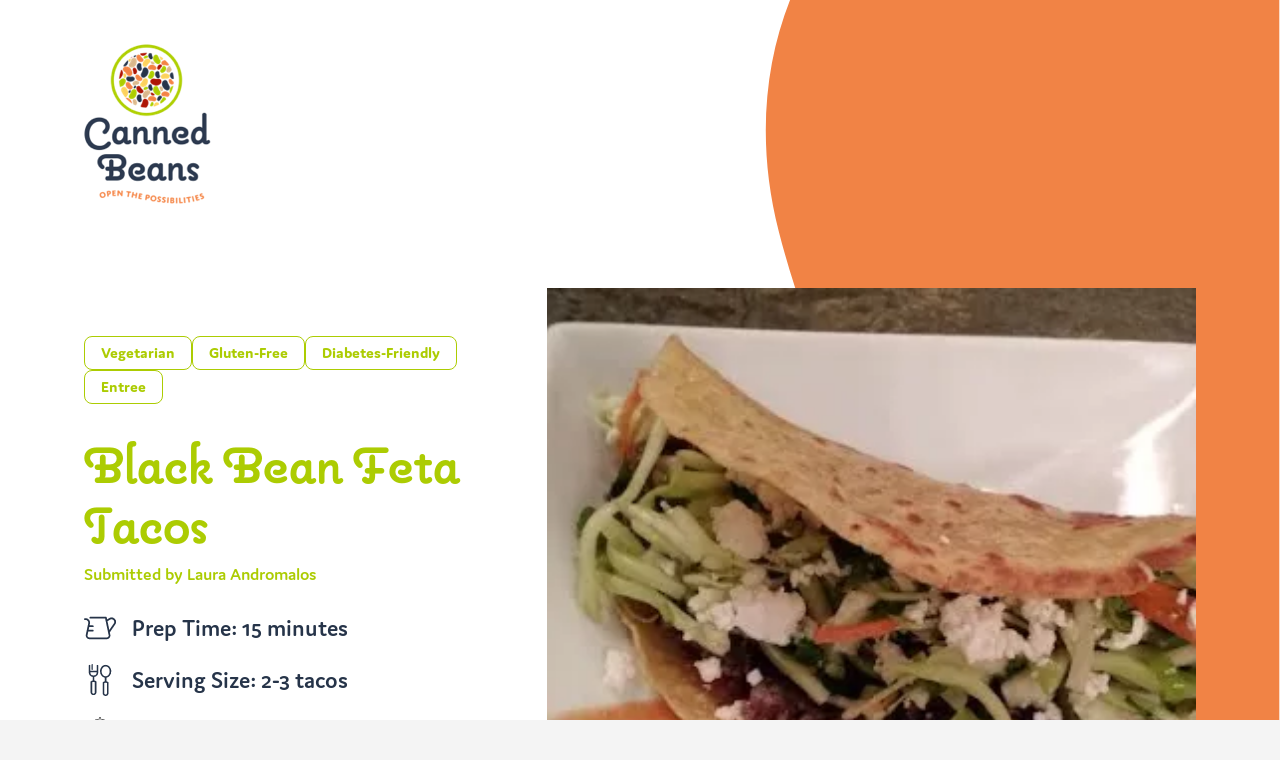

--- FILE ---
content_type: text/html; charset=UTF-8
request_url: https://cannedbeans.org/recipes/black-bean-feta-tacos
body_size: 6663
content:
<!DOCTYPE html><html
lang="en" class="h-full scroll-smooth"><head><meta
charset="UTF-8"><meta
name="viewport" content="width=device-width, initial-scale=1.0"><meta
http-equiv="X-UA-Compatible" content="ie=edge"><link
rel="apple-touch-icon" sizes="120x120" href="/apple-touch-icon.png"><link
rel="icon" type="image/png" sizes="32x32" href="/favicon-32x32.png"><link
rel="icon" type="image/png" sizes="16x16" href="/favicon-16x16.png"><link
rel="manifest" href="/site.webmanifest"><script>/*! modernizr 3.6.0 (Custom Build) | MIT *
        * https://modernizr.com/download/?-webp-setclasses !*/
!function(e,n,A){function o(e){var n=u.className,A=Modernizr._config.classPrefix||"";if(c&&(n=n.baseVal),Modernizr._config.enableJSClass){var o=new RegExp("(^|\\s)"+A+"no-js(\\s|$)");n=n.replace(o,"$1"+A+"js$2")}Modernizr._config.enableClasses&&(n+=" "+A+e.join(" "+A),c?u.className.baseVal=n:u.className=n)}function t(e,n){return typeof e===n}function a(){var e,n,A,o,a,i,l;for(var f in r)if(r.hasOwnProperty(f)){if(e=[],n=r[f],n.name&&(e.push(n.name.toLowerCase()),n.options&&n.options.aliases&&n.options.aliases.length))for(A=0;A<n.options.aliases.length;A++)e.push(n.options.aliases[A].toLowerCase());for(o=t(n.fn,"function")?n.fn():n.fn,a=0;a<e.length;a++)i=e[a],l=i.split("."),1===l.length?Modernizr[l[0]]=o:(!Modernizr[l[0]]||Modernizr[l[0]]instanceof Boolean||(Modernizr[l[0]]=new Boolean(Modernizr[l[0]])),Modernizr[l[0]][l[1]]=o),s.push((o?"":"no-")+l.join("-"))}}function i(e,n){if("object"==typeof e)for(var A in e)f(e,A)&&i(A,e[A]);else{e=e.toLowerCase();var t=e.split("."),a=Modernizr[t[0]];if(2==t.length&&(a=a[t[1]]),"undefined"!=typeof a)return Modernizr;n="function"==typeof n?n():n,1==t.length?Modernizr[t[0]]=n:(!Modernizr[t[0]]||Modernizr[t[0]]instanceof Boolean||(Modernizr[t[0]]=new Boolean(Modernizr[t[0]])),Modernizr[t[0]][t[1]]=n),o([(n&&0!=n?"":"no-")+t.join("-")]),Modernizr._trigger(e,n)}return Modernizr}var s=[],r=[],l={_version:"3.6.0",_config:{classPrefix:"",enableClasses:!0,enableJSClass:!0,usePrefixes:!0},_q:[],on:function(e,n){var A=this;setTimeout(function(){n(A[e])},0)},addTest:function(e,n,A){r.push({name:e,fn:n,options:A})},addAsyncTest:function(e){r.push({name:null,fn:e})}},Modernizr=function(){};Modernizr.prototype=l,Modernizr=new Modernizr;var f,u=n.documentElement,c="svg"===u.nodeName.toLowerCase();!function(){var e={}.hasOwnProperty;f=t(e,"undefined")||t(e.call,"undefined")?function(e,n){return n in e&&t(e.constructor.prototype[n],"undefined")}:function(n,A){return e.call(n,A)}}(),l._l={},l.on=function(e,n){this._l[e]||(this._l[e]=[]),this._l[e].push(n),Modernizr.hasOwnProperty(e)&&setTimeout(function(){Modernizr._trigger(e,Modernizr[e])},0)},l._trigger=function(e,n){if(this._l[e]){var A=this._l[e];setTimeout(function(){var e,o;for(e=0;e<A.length;e++)(o=A[e])(n)},0),delete this._l[e]}},Modernizr._q.push(function(){l.addTest=i}),Modernizr.addAsyncTest(function(){function e(e,n,A){function o(n){var o=n&&"load"===n.type?1==t.width:!1,a="webp"===e;i(e,a&&o?new Boolean(o):o),A&&A(n)}var t=new Image;t.onerror=o,t.onload=o,t.src=n}var n=[{uri:"[data-uri]",name:"webp"},{uri:"[data-uri]",name:"webp.alpha"},{uri:"[data-uri]",name:"webp.animation"},{uri:"[data-uri]",name:"webp.lossless"}],A=n.shift();e(A.name,A.uri,function(A){if(A&&"load"===A.type)for(var o=0;o<n.length;o++)e(n[o].name,n[o].uri)})}),a(),o(s),delete l.addTest,delete l.addAsyncTest;for(var p=0;p<Modernizr._q.length;p++)Modernizr._q[p]();e.Modernizr=Modernizr}(window,document);</script> <title>Canned Beans - Canned Beans</title><meta
name="description" content="" /><meta
property="fb:app_id" content=""><meta
property="og:url" content="https://cannedbeans.org/recipes/black-bean-feta-tacos" /><meta
property="og:type" content="website" /><meta
property="og:title" content="Canned Beans - Canned Beans" /><meta
property="og:image" content="" /><meta
property="og:image:width" content="1200" /><meta
property="og:image:height" content="630" /><meta
property="og:description" content="" /><meta
property="og:site_name" content="Canned Beans" /><meta
property="og:locale" content="en_US" /><meta
property="og:locale:alternate" content="en_US" /><meta
name="twitter:card" content="summary_large_image" /><meta
name="twitter:site" content="" /><meta
name="twitter:url" content="https://cannedbeans.org/recipes/black-bean-feta-tacos" /><meta
name="twitter:title" content="Canned Beans - Canned Beans" /><meta
name="twitter:description" content="" /><meta
name="twitter:image" content="" /><link
rel="home" href="https://cannedbeans.org/" /><link
rel="canonical" href="https://cannedbeans.org/recipes/black-bean-feta-tacos"><link
rel="stylesheet" href="https://use.typekit.net/dsq5ivb.css"><link
rel="stylesheet" href="/assets/css/styles.css?id=faed4816605550ccbc0db8109bd14cb8">
 <script>(function(w,d,s,l,i){w[l]=w[l]||[];w[l].push({'gtm.start':new Date().getTime(),event:'gtm.js'});var f=d.getElementsByTagName(s)[0],j=d.createElement(s),dl=l!='dataLayer'?'&l='+l:'';j.async=true;j.src='https://www.googletagmanager.com/gtm.js?id='+i+dl;f.parentNode.insertBefore(j,f);})(window,document,'script','dataLayer','GTM-M7FD78G');</script> 
</head><body
class="min-h-full h-auto font-sans text-base bg-theme-500 text-theme-300" >
<noscript>
<iframe
src="https://www.googletagmanager.com/ns.html?id=GTM-M7FD78G" height="0" width="0" style="display:none;visibility:hidden"></iframe>
</noscript><div
class="relative mx-auto max-w-[1440px] bg-white"><div
class="w-full">
<span
class="absolute top-0 right-0 w-5/12">
<img
src="/assets/images/banner-shape.svg" alt="" class="w-full">
</span><header
class="py-5 lg:pt-11 absolute relative z-20"><div
class="container px-6 mx-auto lg:flex flex-wrap items-center"><div
class="shrink-0 w-full md:max-w-[180px]">
<a
href="https://cannedbeans.org/" class="w-36 lg:w-auto" aria-label="Site Logo">
<img
src="/images/page-s-logo.png" class="" alt="Canned Beans Logo">
</a></div></div></header><main
class="mb-24 relative z-10"><div
class="container px-6 mx-auto"><div
class="flex flex-wrap pt-10 md:pt-16 xl:pt-24 justify-center"><div
class="w-full lg:w-5/12 lg:pt-12 lg:pr-10"><ul
class="flex flex-wrap gap-3 mb-9"><li>
<a
href="https://cannedbeans.org/recipes?type=vegetarian" class="text-theme-100 border border-current bg-transparent hover:bg-theme-200 hover:text-white transition-all text-base rounded-lg inline-block px-4 py-1 text-center font-sans font-bold">
Vegetarian
</a></li><li>
<a
href="https://cannedbeans.org/recipes?type=gluten-free" class="text-theme-100 border border-current bg-transparent hover:bg-theme-200 hover:text-white transition-all text-base rounded-lg inline-block px-4 py-1 text-center font-sans font-bold">
Gluten-Free
</a></li><li>
<a
href="https://cannedbeans.org/recipes?type=diabetes-friendly" class="text-theme-100 border border-current bg-transparent hover:bg-theme-200 hover:text-white transition-all text-base rounded-lg inline-block px-4 py-1 text-center font-sans font-bold">
Diabetes-Friendly
</a></li><li>
<a
href="https://cannedbeans.org/recipes?type=entree" class="text-theme-100 border border-current bg-transparent hover:bg-theme-200 hover:text-white transition-all text-base rounded-lg inline-block px-4 py-1 text-center font-sans font-bold">
Entree
</a></li></ul><div
class="mb-6"><h1 class="text-theme-100 mb-2 text-4xl md:text-5xl lg:text-6xl font-serif leading-none">
Black Bean Feta Tacos
<span
class="text-lg font-semibold text-theme-100 block font-sans">Submitted by Laura Andromalos</span></h1></div><div
class="flex flex-wrap items-center mb-5"><div>
<svg
xmlns="http://www.w3.org/2000/svg" class="md:w-8 md:h-8 w-7 h-7" viewBox="0 0 37 26">
<g
id="Fill_2" data-name="Fill 2" transform="translate(0)">
<path
id="Fill_1" data-name="Fill 1" d="M26.142,26H6.413a4.392,4.392,0,0,1-4.3-5.3L4.925,7.4a2.915,2.915,0,0,0-.58-2.439l-.154-.194A2.951,2.951,0,0,0,1.878,3.657a2.989,2.989,0,0,0-.64.07A1,1,0,0,1,.474,3.6a1.008,1.008,0,0,1,.32-1.841A5.006,5.006,0,0,1,5.777,3.5L5.93,3.7a4.923,4.923,0,0,1,.977,4.12L6.456,9.964h3.716a1.012,1.012,0,1,1,0,2.023H6.026l-.642,3.037h4.787a1.012,1.012,0,1,1,0,2.023H4.958L4.1,21.121a2.367,2.367,0,0,0,2.318,2.853H26.142a2.367,2.367,0,0,0,2.318-2.853l-4.037-19.1H7.311A1.012,1.012,0,1,1,7.311,0H25.245a1.022,1.022,0,0,1,.993.8l.486,2.3,2.415-1.491a5.145,5.145,0,0,1,6.979,7.25l-6.124,8.966a1.17,1.17,0,0,1-.125.149l.574,2.724a4.392,4.392,0,0,1-4.3,5.3ZM31.849,2.869a3.12,3.12,0,0,0-1.642.467L27.545,4.98a.994.994,0,0,1-.4.143L29.3,15.263l5.146-7.535a3.118,3.118,0,0,0-2.592-4.859Z" fill="#263449"/>
</g>
</svg></div><div
class="flex-1 pl-4 text-lg md:text-2xl text-theme-300 font-semibold">Prep Time: 15 minutes</div></div><div
class="flex flex-wrap items-center mb-5"><div>
<svg
id="Group_13" data-name="Group 13" xmlns="http://www.w3.org/2000/svg" class="md:w-8 md:h-8 w-7 h-7" viewBox="0 0 26 37">
<path
id="Fill_9" data-name="Fill 9" d="M6.5,36a3.441,3.441,0,0,1-2.4-.95,3.158,3.158,0,0,1-.99-2.295V20.663a.865.865,0,0,1,.322-.671,4.8,4.8,0,0,1,2.138-1.006v-4.12a6.313,6.313,0,0,1-3.967-2.481A8.138,8.138,0,0,1,0,7.472C0,3.352,2.916,0,6.5,0S13,3.352,13,7.472a8.137,8.137,0,0,1-1.607,4.913,6.312,6.312,0,0,1-3.967,2.481v4.12a4.777,4.777,0,0,1,2.138,1.006.865.865,0,0,1,.322.671V32.755A3.158,3.158,0,0,1,8.9,35.05,3.489,3.489,0,0,1,6.5,36Zm0-15.33a2.9,2.9,0,0,0-1.535.435v11.65A1.438,1.438,0,0,0,5.413,33.8a1.585,1.585,0,0,0,1.087.431A1.564,1.564,0,0,0,7.587,33.8a1.426,1.426,0,0,0,.447-1.041V21.1A2.905,2.905,0,0,0,6.5,20.67Zm0-18.9c-2.563,0-4.648,2.556-4.648,5.7s2.085,5.7,4.648,5.7,4.648-2.557,4.648-5.7S9.063,1.773,6.5,1.773Z" transform="translate(13 1)" fill="#263449"/>
<path
id="Fill_11" data-name="Fill 11" d="M5.5,35a3.517,3.517,0,0,1-2.409-.949,3.142,3.142,0,0,1-1-2.291V19.688a.879.879,0,0,1,.324-.671,4.875,4.875,0,0,1,2.15-1V13.92A5.477,5.477,0,0,1,1.3,12.194,4.984,4.984,0,0,1,0,8.862V.884A.909.909,0,0,1,.931,0a.91.91,0,0,1,.932.884V6.745H9.138V.884A.91.91,0,0,1,10.069,0a.957.957,0,0,1,.658.26A.866.866,0,0,1,11,.884V8.862a4.984,4.984,0,0,1-1.3,3.332A5.475,5.475,0,0,1,6.431,13.92v4.093a4.871,4.871,0,0,1,2.149,1,.872.872,0,0,1,.324.671V31.76a3.145,3.145,0,0,1-.994,2.291A3.474,3.474,0,0,1,5.5,35Zm0-15.3a2.947,2.947,0,0,0-1.543.432V31.76a1.448,1.448,0,0,0,.45,1.039,1.6,1.6,0,0,0,2.186,0,1.442,1.442,0,0,0,.449-1.039V20.128A2.944,2.944,0,0,0,5.5,19.7ZM1.862,8.515v.347A3.45,3.45,0,0,0,5.385,12.21h.23A3.448,3.448,0,0,0,9.138,8.862V8.515Z" transform="translate(0 1)" fill="#263449"/>
<path
id="Fill_13" data-name="Fill 13" d="M1.758,6.022V.978A.89.89,0,0,0,1,0,.89.89,0,0,0,.242.978V6.022A.89.89,0,0,0,1,7,.89.89,0,0,0,1.758,6.022Z" transform="translate(3)" fill="#263449"/>
</svg></div><div
class="flex-1 pl-4 text-lg md:text-2xl text-theme-300 font-semibold">Serving Size: 2-3 tacos</div></div><div
class="flex flex-wrap items-center mb-5"><div>
<svg
xmlns="http://www.w3.org/2000/svg" xml:space="preserve" class="md:w-8 md:h-8 w-7 h-7" viewBox="0 0 256 256">
<path
d="M124.5 10c-3.4.2-4.5.7-4.5 2.2 0 1.5 1.4 2.5 3.6 2.5h2l-.2 3.6-.2 3.7-5.1.4c-17.6 1.2-37.3 8.9-51.4 20.3-4.5 3.6-12 11.1-15.3 15.5-11.4 14.5-18.1 31.4-19.9 50l-.6 6.4-11 .1c-9.9.2-11.1.3-11.6 1-.4.7-.4 1.2 0 1.8.3.5 4.1 3.6 8.5 6.8l8 5.9h18.7c14.5 0 18.7.2 18.9.6.1.4.5 1.6.8 2.8.8 2.9 3.5 6.6 6.4 8.8 4.6 3.5 4.9 3.6 25.1 3.9l18.1.3 3.3 1.7c2.8 1.4 6.3 4.7 24.2 22.5l21 20.9-3.5 3.6c-2 2-3.5 3.9-3.5 4.3 0 .4 10.3 11 22.9 23.7l23 23h21.3c16 0 21.5-.2 22-.6.5-.5.6-6.4.6-23.5v-22.8l-22.2-22.2C211.6 165 201.4 155 201 155s-2.3 1.6-4.3 3.5l-3.6 3.5-13.3-13.3c-7.3-7.3-14.9-14.5-16.8-15.8l-3.5-2.5h69.6l8-5.9c4.4-3.2 8.2-6.3 8.5-6.8.4-.6.4-1.1 0-1.8-.5-.8-1.7-.9-11.6-1l-11-.1-.6-6.4c-2.3-25.3-14.7-48.6-34.7-64.9-14.4-11.7-34.3-19.8-52.1-21l-5.4-.4-.2-3.7-.2-3.6h2.5c2.7 0 4.1-.9 4.1-2.5 0-.5-.3-1.2-.6-1.5-.6-.7-6.3-1.1-11.3-.8zm11.8 16.7c31.8 2.9 59.5 22 73.3 50.8 3.2 6.7 5.4 13.2 6.8 19.6 1.1 5.2 2 12.2 2 15.1v1.9H37.5l.4-4.9c.5-6.5 2.4-15.8 4.6-22.2 13.6-39.7 51.8-64.1 93.8-60.3zm100.2 92.4c0 .2-2 1.7-4.4 3.4l-4.4 3.2H28.3l-4.4-3.2c-2.4-1.7-4.4-3.2-4.4-3.4 0-.2 48.8-.3 108.5-.3s108.5.1 108.5.3zM118 131.2c0 1.6 3.2 7.1 5.3 9.1 5.2 5.1 14.3 7 14.3 3.1 0-1.6-.8-2.1-4.1-2.8-1.6-.3-3.5-.9-4.3-1.3-1.8-.9-4.3-3.6-5.4-5.7-1.7-3.3-2.1-3.2 11.2-3.2 13.4 0 15.6.3 21.1 2.9 3.5 1.7 4.8 2.8 18.7 16.7l14.9 14.9-11.7 11.9-11.8 11.8-21.2-21.1c-11.7-11.6-22-21.6-23-22.2-1-.6-3-1.6-4.5-2.2-2.7-1.1-3.5-1.2-20.8-1.5-15.9-.3-18.3-.4-20.1-1.2-3.5-1.6-6.2-4.8-7.3-8.5l-.4-1.4h24.6c19.2.1 24.5.3 24.5.7zm71.5 56.6-19.6 19.6-4-4-4-4 19.6-19.6 19.6-19.6 4 4 4 4-19.6 19.6zm37.5-1.4 14.5 14.2v40.9h-37.8l-15-15c-8.2-8.3-15-15.2-15-15.5 0-.4 38.2-38.8 38.6-38.8.1.1 6.7 6.5 14.7 14.2z"/>
</svg></div><div
class="flex-1 pl-4 text-lg md:text-2xl text-theme-300 font-semibold">Servings per Recipe: 4-6</div></div></div><div
class=" md:w-8/12 lg:w-7/12 w-full pt-6 lg:pt-0 order-last">
<picture><source
sizes="100vw" srcset="/imager/images/5794/Black-Bean-Feta-Tacos_2023-09-24-050513_ghsm_62f8a7a1014b6fe27a2a3a9101f83ded.webp" type="image/webp"><source
sizes="100vw" srcset="/imager/images/5794/Black-Bean-Feta-Tacos_2023-09-24-050513_ghsm_62f8a7a1014b6fe27a2a3a9101f83ded.webp" type="image/jpeg"><img
src="data:image/svg+xml;charset=utf-8,%3Csvg%20xmlns%3D%27http%3A%2F%2Fwww.w3.org%2F2000%2Fsvg%27%20width%3D%27160%27%20height%3D%2790%27%20style%3D%27background%3Atransparent%27%2F%3E" alt="Black Bean Feta Tacos" loading='lazy'  class="w-full" /></picture></div></div><div
class="flex flex-wrap pt-6"><div
class="w-full lg:w-5/12 lg:pr-10 pt-8"><h3 class="text-2xl md:text-3xl text-theme-200 font-bold font-jafDomus mb-6">Ingredients</h3><ul
class="text-base md:text-lg list-disc pl-4 mb-2"><li>
2
cans (~15 oz) black beans, drained and rinsed</li><li>2
tsp chopped garlic or 1 teaspoon garlic powder</li><li>4
tsp olive oil</li><li>2
Tbsp lime juice</li><li>1
bag coleslaw or broccoli slaw mix (no dressing)</li><li>4
green onions, chopped</li><li>1
bunch (about 2/3 cup) cilantro, chopped</li><li>Salt
&amp; pepper to taste</li><li>12
corn tortillas</li><li>2/3
cup feta cheese</li></ul></div><div
class="w-full lg:w-7/12 pt-8"><h3 class="text-2xl md:text-3xl text-theme-200 font-bold font-jafDomus mb-6">Directions</h3><ol
class="text-base md:text-lg list-decimal pl-4 mb-2"><li>Partially
mash black beans in a medium-sized bowl; stir garlic. Set aside.</li><li>Combine
slaw mix, green onions, and cilantro in a large bowl. Add olive oil
and lime juice and toss to coat. Season with salt and pepper to
taste.</li><li>Heat
large non-stick skillet or fry pan over medium heat. Spray with oil
or cooking spray. Add tortillas in single layer.</li><li>Spread
about 1/4 cup of bean mixture onto half of each tortilla. Cook for 1
minute. Fold tortilla in half and cook until lightly toasted on each
side.</li><li>Fill
tacos with feta cheese and slaw mix. If you like spicy flavors,
drizzle with hot sauce or sprinkle with cayenne pepper.</li></ol><div><h3 class="text-lg md:text-xl"><strong>Nutrition
Analysis, per serving:</strong></h3></div><p
class="mb-2">
Based
on 6 servings</p><ol
class="text-base md:text-lg list-grid mb-2"><li>251
calories</li><li> 36.5 g carbohydrate</li><li> 8.5 g fiber</li><li> 4 g sugars</li><li> 9.7 g
protein</li><li> 8.6 g fats</li><li>3.2 g saturated fat</li></ol><p
class="mb-2"><br
/>
<br
/></p><div></div></div></div></div></main></div><footer
class="w-full py-10"><div><div><div><div
class="flex w-full items-center"><div
class="h-px block w-full bg-theme-100"></div><div
class="shrink-0">
<a
href="/" class="block bg-white md:max-w-xs max-w-44 mx-auto mb-4">
<picture><source
sizes="100vw" srcset="/imager/images/6446/footer-logo_01_62f8a7a1014b6fe27a2a3a9101f83ded.webp" type="image/webp"><source
sizes="100vw" srcset="/imager/images/6446/footer-logo_01_62f8a7a1014b6fe27a2a3a9101f83ded.webp" type="image/jpeg"><img
src="data:image/svg+xml;charset=utf-8,%3Csvg%20xmlns%3D%27http%3A%2F%2Fwww.w3.org%2F2000%2Fsvg%27%20width%3D%27160%27%20height%3D%2790%27%20style%3D%27background%3Atransparent%27%2F%3E" alt="Footer logo 01" loading='lazy'  class="mx-auto" /></picture></a></div><div
class="h-px block w-full bg-theme-100"></div></div><div
class="text-center"><p
class="font-sans font-medium">&copy; 2025 Canned Beans</p></div></div></div></div></footer></div> <script src="/assets/js/main.js?id=864350c7875d4ae3f7b0d640e40a3e69"></script> <script>var iframe=document.querySelector('.aspect-ratio-iframe');if(iframe){var parentDiv=iframe.parentElement;if(parentDiv){parentDiv.classList.add('aspect-figure');}}</script> <script defer src="https://static.cloudflareinsights.com/beacon.min.js/vcd15cbe7772f49c399c6a5babf22c1241717689176015" integrity="sha512-ZpsOmlRQV6y907TI0dKBHq9Md29nnaEIPlkf84rnaERnq6zvWvPUqr2ft8M1aS28oN72PdrCzSjY4U6VaAw1EQ==" data-cf-beacon='{"version":"2024.11.0","token":"00729edf4c1b466aa5a91721b11ca4c1","r":1,"server_timing":{"name":{"cfCacheStatus":true,"cfEdge":true,"cfExtPri":true,"cfL4":true,"cfOrigin":true,"cfSpeedBrain":true},"location_startswith":null}}' crossorigin="anonymous"></script>
</body></html>


--- FILE ---
content_type: image/svg+xml
request_url: https://cannedbeans.org/assets/images/banner-shape.svg
body_size: 187
content:
<svg xmlns="http://www.w3.org/2000/svg" xmlns:xlink="http://www.w3.org/1999/xlink" width="491" height="772" viewBox="0 0 491 772">
  <defs>
    <clipPath id="clip-TGN_071223_Canned_Bean_Website_Recipe_Page_With_Download_PDF_1">
      <rect width="491" height="772"/>
    </clipPath>
  </defs>
  <g id="TGN_071223_Canned_Bean_Website_Recipe_Page_With_Download_PDF_1" data-name="TGN_071223_Canned_Bean_Website_Recipe_Page_With_Download_PDF – 1" clip-path="url(#clip-TGN_071223_Canned_Bean_Website_Recipe_Page_With_Download_PDF_1)">
    <rect width="491" height="772" fill="#fff"/>
    <path id="Fill_1_Copy_3" data-name="Fill 1 Copy 3" d="M423.046,2.448a669.517,669.517,0,0,0-78.981,11.644C101.736,64.948-28.281,243.008,5.2,443.309,37.776,638.321,250.266,634.574,460.9,710.518c214.7,77.395,243.69,155.616,420.183,146.8a408.078,408.078,0,0,0,74.293-10.4c224.036-53.188,298.329-290.552,169.581-478.787C982.861,160.562,715.492-23.485,423.046,2.448Z" transform="translate(960.451 943.288) rotate(-160)" fill="#f18345"/>
  </g>
</svg>
